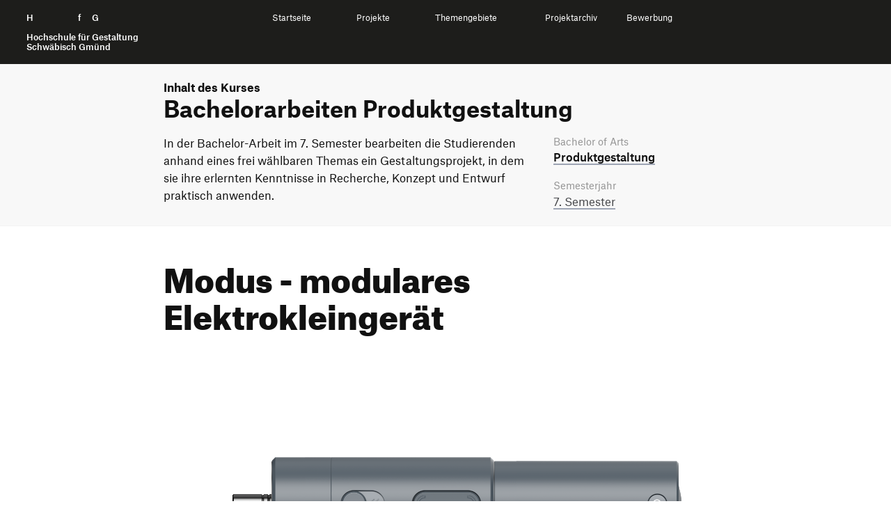

--- FILE ---
content_type: text/html; charset=UTF-8
request_url: https://ausstellung.hfg-gmuend.de/s-2323/projekte/modus
body_size: 8981
content:
<!doctype html>
<html lang="de">

<head>

    <meta charset="utf-8">
    <meta http-equiv="X-UA-Compatible" content="IE=edge">

    <link rel="dns-prefetch" href="//www.google-analytics.com">

    <meta name="viewport" content="width=device-width, initial-scale=1, shrink-to-fit=no">

    <link rel="canonical" href="https://ausstellung.hfg-gmuend.de/semesters/s-2323/projects/modus" />

    <title>Digitale Ausstellung der HfG | Sommersemester 2025 | Modus - modulares Elektrokleinger&auml;t</title>
    <meta name="description" content="">
    <meta name="publisher" content="" />
    <meta name="copyright" content="" />
                        <meta name="robots" content="noindex" />
                <meta name="DC.Title" content="HfG | Digitale Ausstellung | Modus - modulares Elektrokleinger&auml;t" />
    <meta name="DC.Creator" content="" />
    <meta name="DC.Rights" content="" />
    <meta name="DC.Publisher" content="" />
    <meta name="DC.Description" content="Modus stellt eine innovative Vision f&uuml;r ressourcenschonenden Konsum im Haushalt dar. Es vereint mehrere Funktionen in einem wartungs- und reparaturfreundlichen Ger&auml;t und tr&auml;gt somit dazu bei, wertvolle Ressourcen zu schonen. Das Besondere an Modus ist seine vielseitige Einsatzm&ouml;glichkeit. Das Ger&auml;t mit integriertem Antrieb erm&ouml;glicht den Betrieb einer Kaffeem&uuml;hle, eines P&uuml;rierstabes, eines Handr&uuml;hrger&auml;tes und eines Akkuschraubers. Durch diese innovative L&ouml;sung wird vermieden, dass mehrere Ger&auml;te ungenutzt in Haushalten verbleiben. Der Nutzungsgrad der Ger&auml;te steigt durch Modus erheblich. Im Falle eines Defekts ist eine Reparatur wirtschaftlich sinnvoll, was zu einer l&auml;ngeren Lebensdauer und einer Reduzierung von Elektroschrott f&uuml;hrt. Modus bietet den Nutzerinnen und Nutzern einen Mehrwert durch seine Vielseitigkeit und ermutigt sie dazu, das Ger&auml;t so lange wie m&ouml;glich zu nutzen.

Modus schafft eine Br&uuml;cke zwischen handgef&uuml;hrten Haushaltsger&auml;ten, Elektrowerkzeug und Standger&auml;ten. Insbesondere der Akkuschrauber findet Einzug in Haushalte und wird als Haushaltsger&auml;t neu definiert. Die Kombination der Ger&auml;te entsteht durch die sich &uuml;berschneidende Leistungsklassen.

**Anwendungsbeispiele**

(image: 2023_06_24_wippschalter.png caption: Akkuschrauber)
(image: 2023_06_24_puerierstab.png caption: P&uuml;rierstab)
(image: 2023_06_29_render.91.png caption: Kaffeem&uuml;hle)

Der technische Aufbau erm&ouml;glicht einfache Instandhaltung und Reparatur. Wagen sich Nutzer:innen selbstst&auml;ndig an Reparaturma&szlig;nahmen, werden sie &uuml;ber einen QR Code zu weiteren Instruktionen geleitet.

**Explosion**

(image: 2023_06_23_render.16.png caption: Explosion)

Die Verbindung der einzelnen Elemente erfolgt &uuml;ber eine magnetische Bajonett- Verbindung, welcher mit zur einfacheren Nutzerf&uuml;hrung mit Farbcodes gekennzeichnet ist.

**Bajonett- Verbindung**

(image: 2023_06_26_render.70.png caption: Verbindung elektrisches und mechanisches Modul)
(image: 2023_06_26_render.66.png caption: Verbindung Welle Motor)
(image: 2023_06_26_render.68.png caption: Verbindung R&uuml;hrger&auml;t)" />
    <meta name="DC.Language" content="de_DE" />

    <meta property="og:type" content="website">
    <meta property="og:url" content="https://ausstellung.hfg-gmuend.de/s-2323/projekte/modus">
    <meta property="og:title" content="HfG | Digitale Ausstellung | Modus - modulares Elektrokleingerät">
    <meta property="og:description" content="">
            <meta property="og:image" content="https://ausstellung.hfg-gmuend.de/media/pages/semesters/s-2323/projects/modus/959092c20e-1689277571/2023_06_26_render.54.png" 
    <meta property="twitter:card" content="summary_large_image">
    <meta property="twitter:url" content="https://ausstellung.hfg-gmuend.de/s-2323/projekte/modus">
    <meta property="twitter:title" content="HfG | Digitale Ausstellung | Modus - modulares Elektrokleingerät">
    <meta property="twitter:description" content="">
            <meta property="twitter:image" content="https://ausstellung.hfg-gmuend.de/media/pages/semesters/s-2323/projects/modus/959092c20e-1689277571/2023_06_26_render.54.png" 
    <meta itemprop="name" content="HfG Digitale Ausstellung | Modus - modulares Elektrokleinger&auml;t">
    <meta itemprop="description" content="Modus stellt eine innovative Vision f&uuml;r ressourcenschonenden Konsum im Haushalt dar. Es vereint mehrere Funktionen in einem wartungs- und reparaturfreundlichen Ger&auml;t und tr&auml;gt somit dazu bei, wertvolle Ressourcen zu schonen. Das Besondere an Modus ist seine vielseitige Einsatzm&ouml;glichkeit. Das Ger&auml;t mit integriertem Antrieb erm&ouml;glicht den Betrieb einer Kaffeem&uuml;hle, eines P&uuml;rierstabes, eines Handr&uuml;hrger&auml;tes und eines Akkuschraubers. Durch diese innovative L&ouml;sung wird vermieden, dass mehrere Ger&auml;te ungenutzt in Haushalten verbleiben. Der Nutzungsgrad der Ger&auml;te steigt durch Modus erheblich. Im Falle eines Defekts ist eine Reparatur wirtschaftlich sinnvoll, was zu einer l&auml;ngeren Lebensdauer und einer Reduzierung von Elektroschrott f&uuml;hrt. Modus bietet den Nutzerinnen und Nutzern einen Mehrwert durch seine Vielseitigkeit und ermutigt sie dazu, das Ger&auml;t so lange wie m&ouml;glich zu nutzen.

Modus schafft eine Br&uuml;cke zwischen handgef&uuml;hrten Haushaltsger&auml;ten, Elektrowerkzeug und Standger&auml;ten. Insbesondere der Akkuschrauber findet Einzug in Haushalte und wird als Haushaltsger&auml;t neu definiert. Die Kombination der Ger&auml;te entsteht durch die sich &uuml;berschneidende Leistungsklassen.

**Anwendungsbeispiele**

(image: 2023_06_24_wippschalter.png caption: Akkuschrauber)
(image: 2023_06_24_puerierstab.png caption: P&uuml;rierstab)
(image: 2023_06_29_render.91.png caption: Kaffeem&uuml;hle)

Der technische Aufbau erm&ouml;glicht einfache Instandhaltung und Reparatur. Wagen sich Nutzer:innen selbstst&auml;ndig an Reparaturma&szlig;nahmen, werden sie &uuml;ber einen QR Code zu weiteren Instruktionen geleitet.

**Explosion**

(image: 2023_06_23_render.16.png caption: Explosion)

Die Verbindung der einzelnen Elemente erfolgt &uuml;ber eine magnetische Bajonett- Verbindung, welcher mit zur einfacheren Nutzerf&uuml;hrung mit Farbcodes gekennzeichnet ist.

**Bajonett- Verbindung**

(image: 2023_06_26_render.70.png caption: Verbindung elektrisches und mechanisches Modul)
(image: 2023_06_26_render.66.png caption: Verbindung Welle Motor)
(image: 2023_06_26_render.68.png caption: Verbindung R&uuml;hrger&auml;t)">

    <link rel="apple-touch-icon" sizes="180x180" href="https://ausstellung.hfg-gmuend.de/assets/images/apple-touch-icon.png">
    <link rel="icon" type="image/png" sizes="32x32" href="https://ausstellung.hfg-gmuend.de/assets/images/favicon-32x32.png">
    <link rel="icon" type="image/png" sizes="16x16" href="https://ausstellung.hfg-gmuend.de/assets/images/favicon-16x16.png">

    
    
    <!-- 
        Cache version queried from administration backend page. 
        Invalidates cached links to assets and forces reloading them.
     -->
    
    <!-- Custom template css and index.css -->
    <link href="https://ausstellung.hfg-gmuend.de/assets/css/select2.min.css?v=26" rel="stylesheet">    <link href="https://ausstellung.hfg-gmuend.de/assets/scss/main.css?v=26" rel="stylesheet">
    <!-- JS -->
    <script src="https://ausstellung.hfg-gmuend.de/assets/vendor/jquery-3.5.1.min.js?v=26"></script>    <script src="https://ausstellung.hfg-gmuend.de/assets/vendor/flickity.pkgd.js?v=26"></script>    <script src="https://ausstellung.hfg-gmuend.de/assets/vendor/flickity-sync.js?v=26"></script>    <!-- <script src="https://ausstellung.hfg-gmuend.de/assets/vendor/cookieconsent.js?v=26"></script> -->
    <script defer src="https://ausstellung.hfg-gmuend.de/assets/vendor/select2.min.js?v=26"></script>    <script src="https://ausstellung.hfg-gmuend.de/assets/vendor/2ClickIframePrivacy.js?v=26"></script>
    
</head>

<!-- Matomo -->
<script>
    var _paq = window._paq = window._paq || [];
    /* tracker methods like "setCustomDimension" should be called before "trackPageView" */
    _paq.push(['trackPageView']);
    _paq.push(['enableLinkTracking']);
    (function() {
        var u = "//projects.hfg-gmuend.de/matomo/";
        _paq.push(['setTrackerUrl', u + 'matomo.php']);
        _paq.push(['setSiteId', '2']);
        var d = document,
            g = d.createElement('script'),
            s = d.getElementsByTagName('script')[0];
        g.async = true;
        g.src = u + 'matomo.js';
        s.parentNode.insertBefore(g, s);
    })();
</script>
<!-- End Matomo Code -->

<body class="project">
    <div id="header" class="dummy" style="background-color: #1D1D1B; position: absolute; width: 100%">
    <div style="position: relative" class="navigation" id="headernavigation">
        <a class="" href="https://ausstellung.hfg-gmuend.de" aria-label="Startseite" style="opacity:0">
            H<span class="h">ochschule</span> f<span class="h">ür</span> G<span class="h">estaltung</span><br><br>
            <span id="subline">
                Hochschule für Gestaltung<br>
                Schwäbisch Gmünd
            </span>
        </a>

    </div>
</div>

<header id="header">
    <div class="container-fluid navigation" id="headernavigation">
        <a style="color: white;" class="brand" href="https://ausstellung.hfg-gmuend.de" aria-label="Startseite">
            H<span class="h">ochschule</span> f<span class="h">ür</span> G<span class="h">estaltung</span><br><br>
            <span id="subline">
                Hochschule für Gestaltung<br>
                Schwäbisch Gmünd
            </span>
        </a>

        <a href="#swup" class="sr-only">Zum Seiteninhalt springen</a>

        <nav id="main-nav" class="container" data-swup="3">

            <ul class="nav-select" role="navigation" g-component="Navigation">
                <li>
                    <a href="https://ausstellung.hfg-gmuend.de" role="menuitem" title="Startseite" data-swup-preload="">Startseite</a>
                </li>
                <li>
                    <a style="cursor: default;" role="menuitem" title="Projekte" data-swup-preload="">Projekte</a>
                    <i class="i-caret i-caret-white i-medium"></i>
                    <nav>
                        <ul>
                            <li>
                                <a href="https://ausstellung.hfg-gmuend.de/s-2525/projekte/studiengang:ig">Interaktionsgestaltung B.A.</a>
                            </li>
                            <li>
                                <a href="https://ausstellung.hfg-gmuend.de/s-2525/projekte/studiengang:iot">Internet der Dinge B.A.</a>
                            </li>
                            <li>
                                <a href="https://ausstellung.hfg-gmuend.de/s-2525/projekte/studiengang:kg">Kommunikationsgestaltung B.A.</a>
                            </li>
                            <li>
                                <a href="https://ausstellung.hfg-gmuend.de/s-2525/projekte/studiengang:pg">Produktgestaltung B.A.</a>
                            </li>
                            <li>
                                <a href="https://ausstellung.hfg-gmuend.de/s-2525/projekte/studiengang:sg">Strategische Gestaltung M.A.</a>
                            </li>
                        </ul>
                    </nav>
                </li>
                <li>
                    <a style="cursor: default;" role="menuitem" title="Themengebiete" data-swup-preload="">Themengebiete</a>
                    <i class="i-caret i-caret-white i-medium"></i>
                    <nav>
                        <ul>
                                                        <li>
                                <a href="/themengebiete/thema:gqb4z0sq">Bildung und Erziehung</a>
                            </li>
                                                        <li>
                                <a href="/themengebiete/thema:j5r41f0y">Gesellschaft </a>
                            </li>
                                                        <li>
                                <a href="/themengebiete/thema:qxpzk57x">Gesundheit und Soziales</a>
                            </li>
                                                        <li>
                                <a href="/themengebiete/thema:humo8af0">Nachhaltigkeit und Umwelt</a>
                            </li>
                                                        <li>
                                <a href="/themengebiete/thema:k3ranljq">Technologie und Mobilität</a>
                            </li>
                                                        <li>
                                <a href="/themengebiete/thema:271ega0h">Transfer und Kooperation</a>
                            </li>
                                                    </ul>
                    </nav>
                </li>
                <li>
                    <a style="cursor: default;" role="menuitem" title="Projekte" data-swup-preload="">Projektarchiv</a>
                    <i class="i-caret i-caret-white i-medium"></i>
                    <nav>
                        <ul>
                            <li>
                                <a target="_blank" href="https://portfolio.hfg-gmuend.de/projects/studiengang:ig">Interaktionsgestaltung B.A.</a>
                            </li>
                            <li>
                                <a target="_blank" href="https://portfolio.hfg-gmuend.de/projects/studiengang:iot">Internet der Dinge B.A.</a>
                            </li>
                            <li>
                                <a target="_blank" href="https://portfolio.hfg-gmuend.de/projects/studiengang:kg">Kommunikationsgestaltung B.A.</a>
                            </li>
                            <li>
                                <a target="_blank" href="https://portfolio.hfg-gmuend.de/projects/studiengang:pg">Produktgestaltung B.A.</a>
                            </li>
                            <li>
                                <a target="_blank" href="https://sg.hfg-gmuend.de/">Strategische Gestaltung M.A.</a>
                            </li>
                        </ul>
                    </nav>
                </li>
                <li>
                    <a href="https://www.hfg-gmuend.de/bewerben" target="blank" role="menuitem" title="Bewerbung" data-swup-preload="">Bewerbung</a>
                </li>
            </ul>
        </nav>

        <div id="nav-icons" data-swup="2">

            <button id="toggle-menu" class="menu-button" g-component="MenuToggle" aria-label="Menü offnen">
                <span class="navicon"></span>
            </button>
        </div>
    </div>
</header>
<link href="https://ausstellung.hfg-gmuend.de/assets/css/magic360.css" rel="stylesheet"><script src="https://ausstellung.hfg-gmuend.de/assets/vendor/magic360.js"></script>
<link href="https://ausstellung.hfg-gmuend.de/assets/vendor/dflip/css/dflip.css" rel="stylesheet" type="text/css">
<link href="https://ausstellung.hfg-gmuend.de/assets/vendor/dflip/css/themify-icons.css" rel="stylesheet" type="text/css">

<div id="swup">

    <article class="container page-body" itemprop="mainContentOfPage" itemscope="" itemtype="https://schema.org/WebPageElement">

        <header class="article-header has-image">

            <div id="kursbeschreibung" class="studiengang_" style="">
                <div class="container">
                                            <p class="nav_breadcrumb studiengang_color"><strong>Inhalt des Kurses</strong></p>
                        <h2 itemprop="headline" class="studiengang_color">
                            Bachelorarbeiten Produktgestaltung                        </h2>
                        <div class="row spacer sidebar accordion-content">
                            <div class="col-md-8">
                                <div class="">
                                                                            <p>In der Bachelor-Arbeit im 7. Semester bearbeiten die Studierenden anhand eines frei wählbaren Themas ein Gestaltungsprojekt, in dem sie ihre erlernten Kenntnisse in Recherche, Konzept und Entwurf praktisch anwenden.</p>                                                                                                            </div>
                            </div>

                            <div class="col-md-4 pt-md-0">
    <div>



                <em>Bachelor of Arts</em>
        
        <h4 style="padding-bottom: 20px;"><a href="https://ausstellung.hfg-gmuend.de/s-2323/projekte/studiengang:pg">Produkt&shy;gestaltung</a></h4>

                
                
        <em>Semesterjahr</em>
        <p>
                            <a href="https://ausstellung.hfg-gmuend.de/s-2323/projekte/semester:pg7">7.                 Semester</a>                        </p>

                <span class="hide"><em>Betreuung</em>
        <p>Prof. Gerhard Reichert, Prof. Franz Biggel</p></span>
                    </div>
</div>
                        </div>
                                    </div>

                                    <button class="plus-minus-button hideDesktop" aria-expanded="false" aria-controls="123" aria-label="Sektion öffnen oder schließen">
                        <i class="icon plus-minus-toggle"></i>
                    </button>
                            </div>

            <section class="projektkopf">
                <h1 itemprop="headline">
                    Modus - modulares Elektrokleingerät                </h1>

                <div class="banner169">
    
        <picture>
        <img
            src="https://ausstellung.hfg-gmuend.de/media/pages/semesters/s-2323/projects/modus/959092c20e-1689277571/2023_06_26_render.54.png" alt="" srcset="https://ausstellung.hfg-gmuend.de/media/pages/semesters/s-2323/projects/modus/959092c20e-1689277571/2023-06-26-render-54-640x360.png 640w, https://ausstellung.hfg-gmuend.de/media/pages/semesters/s-2323/projects/modus/959092c20e-1689277571/2023-06-26-render-54-800x450.png 800w, https://ausstellung.hfg-gmuend.de/media/pages/semesters/s-2323/projects/modus/959092c20e-1689277571/2023-06-26-render-54-1200x675.png 1200w, https://ausstellung.hfg-gmuend.de/media/pages/semesters/s-2323/projects/modus/959092c20e-1689277571/2023-06-26-render-54-1600x900.png 1600w, https://ausstellung.hfg-gmuend.de/media/pages/semesters/s-2323/projects/modus/959092c20e-1689277571/2023-06-26-render-54-1920x1080.png 1920w">
    </picture>
    
</div>            </section>

        </header>

        <section id="beschreibung">

            <div class="row module spacer sidebar">
                <div class="col-md-8">
                    <p>Modus stellt eine innovative Vision für ressourcenschonenden Konsum im Haushalt dar. Es vereint mehrere Funktionen in einem wartungs- und reparaturfreundlichen Gerät und trägt somit dazu bei, wertvolle Ressourcen zu schonen. Das Besondere an Modus ist seine vielseitige Einsatzmöglichkeit. Das Gerät mit integriertem Antrieb ermöglicht den Betrieb einer Kaffeemühle, eines Pürierstabes, eines Handrührgerätes und eines Akkuschraubers. Durch diese innovative Lösung wird vermieden, dass mehrere Geräte ungenutzt in Haushalten verbleiben. Der Nutzungsgrad der Geräte steigt durch Modus erheblich. Im Falle eines Defekts ist eine Reparatur wirtschaftlich sinnvoll, was zu einer längeren Lebensdauer und einer Reduzierung von Elektroschrott führt. Modus bietet den Nutzerinnen und Nutzern einen Mehrwert durch seine Vielseitigkeit und ermutigt sie dazu, das Gerät so lange wie möglich zu nutzen.</p>
<p>Modus schafft eine Brücke zwischen handgeführten Haushaltsgeräten, Elektrowerkzeug und Standgeräten. Insbesondere der Akkuschrauber findet Einzug in Haushalte und wird als Haushaltsgerät neu definiert. Die Kombination der Geräte entsteht durch die sich überschneidende Leistungsklassen.</p>
<p><strong>Anwendungsbeispiele</strong></p>
<figure><img alt="" src="https://ausstellung.hfg-gmuend.de/media/pages/semesters/s-2323/projects/modus/7a92b890e5-1689277628/2023_06_24_wippschalter.png"><figcaption>Akkuschrauber</figcaption></figure>
<figure><img alt="" src="https://ausstellung.hfg-gmuend.de/media/pages/semesters/s-2323/projects/modus/978900fba3-1689277572/2023_06_24_puerierstab.png"><figcaption>Pürierstab</figcaption></figure>
<figure><img alt="" src="https://ausstellung.hfg-gmuend.de/media/pages/semesters/s-2323/projects/modus/ffb85525ff-1689277574/2023_06_29_render.91.png"><figcaption>Kaffeemühle</figcaption></figure>
<p>Der technische Aufbau ermöglicht einfache Instandhaltung und Reparatur. Wagen sich Nutzer:innen selbstständig an Reparaturmaßnahmen, werden sie über einen QR Code zu weiteren Instruktionen geleitet.</p>
<p><strong>Explosion</strong></p>
<figure><img alt="" src="https://ausstellung.hfg-gmuend.de/media/pages/semesters/s-2323/projects/modus/2d46bd480e-1689279960/2023_06_23_render.16.png"><figcaption>Explosion</figcaption></figure>
<p>Die Verbindung der einzelnen Elemente erfolgt über eine magnetische Bajonett- Verbindung, welcher mit zur einfacheren Nutzerführung mit Farbcodes gekennzeichnet ist.</p>
<p><strong>Bajonett- Verbindung</strong></p>
<figure><img alt="" src="https://ausstellung.hfg-gmuend.de/media/pages/semesters/s-2323/projects/modus/236582fcc3-1689277574/2023_06_26_render.70.png"><figcaption>Verbindung elektrisches und mechanisches Modul</figcaption></figure>
<figure><img alt="" src="https://ausstellung.hfg-gmuend.de/media/pages/semesters/s-2323/projects/modus/2471874a61-1689277571/2023_06_26_render.66.png"><figcaption>Verbindung Welle Motor</figcaption></figure>
<figure><img alt="" src="https://ausstellung.hfg-gmuend.de/media/pages/semesters/s-2323/projects/modus/898242220f-1689277572/2023_06_26_render.68.png"><figcaption>Verbindung Rührgerät</figcaption></figure>                </div>

                <div class="col-md-4 pt-4 pt-md-0">
    <div>
                <p><a class="bb-no heart " href="https://ausstellung.hfg-gmuend.de/semesters/s-2323/projects/modus/like/toggle">

                <svg class="notliked" xmlns="http://www.w3.org/2000/svg" width="24" height="24" viewBox="0 0 24 24">
                    <path
                        d="M6.28 3c3.236.001 4.973 3.491 5.72 5.031.75-1.547 2.469-5.021 5.726-5.021 2.058 0 4.274 1.309 4.274 4.182 0 3.442-4.744 7.851-10 13-5.258-5.151-10-9.559-10-13 0-2.676 1.965-4.193 4.28-4.192zm.001-2c-3.183 0-6.281 2.187-6.281 6.192 0 4.661 5.57 9.427 12 15.808 6.43-6.381 12-11.147 12-15.808 0-4.011-3.097-6.182-6.274-6.182-2.204 0-4.446 1.042-5.726 3.238-1.285-2.206-3.522-3.248-5.719-3.248z" />
                </svg>

                <svg class="liked" xmlns="http://www.w3.org/2000/svg" width="24" height="24" viewBox="0 0 24 24">
                    <path
                        d="M12 4.248c-3.148-5.402-12-3.825-12 2.944 0 4.661 5.571 9.427 12 15.808 6.43-6.381 12-11.147 12-15.808 0-6.792-8.875-8.306-12-2.944z" />
                </svg>

                <span style="display: none"></span>
            </a>
            <a class="pl-2 bb-no" href="#comments">
                <svg style="margin-top: 3px;" viewBox="-21 -47 682.66669 682" width="27" height="27"
                    xmlns="http://www.w3.org/2000/svg">
                    <path
                        d="m552.011719-1.332031h-464.023438c-48.515625 0-87.988281 39.464843-87.988281 87.988281v283.972656c0 48.414063 39.300781 87.816406 87.675781 87.988282v128.863281l185.191407-128.863281h279.144531c48.515625 0 87.988281-39.472657 87.988281-87.988282v-283.972656c0-48.523438-39.472656-87.988281-87.988281-87.988281zm50.488281 371.960937c0 27.835938-22.648438 50.488282-50.488281 50.488282h-290.910157l-135.925781 94.585937v-94.585937h-37.1875c-27.839843 0-50.488281-22.652344-50.488281-50.488282v-283.972656c0-27.84375 22.648438-50.488281 50.488281-50.488281h464.023438c27.839843 0 50.488281 22.644531 50.488281 50.488281zm0 0" />
                    <path d="m171.292969 131.171875h297.414062v37.5h-297.414062zm0 0" />
                    <path d="m171.292969 211.171875h297.414062v37.5h-297.414062zm0 0" />
                    <path d="m171.292969 291.171875h297.414062v37.5h-297.414062zm0 0" />
                </svg>
                <span>
                    0                </span>
            </a>

        </p>

        <div style="margin-bottom: 20px; border-bottom: 2px solid #111"></div>

        
            
            <em>Studierende</em>
            <p>
                <a href="https://www.linkedin.com/in/frieder-lukaszewitz-?lipi=urn%3Ali%3Apage%3Ad_flagship3_profile_view_base_contact_details%3BmiaebZgOSWaxEdmX19FQkw%3D%3D" target="_blank">Frieder Lukaszewitz</a>            </p>

        
                    
                            <em>Betreuung</em>
                <p>
                    Prof. Gerhard Reichert, Prof. Franz Biggel                </p>
                    
                    <em>Tags</em>
            <p class="tags">
                                    <a href="https://ausstellung.hfg-gmuend.de/s-2323/projekte/tag:5b49klxv"
                        rel="tag">Elektronik</a>
                                    <a href="https://ausstellung.hfg-gmuend.de/s-2323/projekte/tag:vruteogw"
                        rel="tag">Nachhaltigkeit</a>
                            </p>
        
                            </div>
</div>

<script>
    var userSelection = document.getElementsByClassName('heart');

    userSelection[0].addEventListener('click', function (e) {
        fetch(this.getAttribute('href'), {
            method: 'POST'
        })
            .then((response) => {
                return response.json();
            })
            .then((data) => {

                this.querySelector("span").innerText = data.likeCount;
                if (data.hasLiked) {
                    this.classList.add('has_liked');
                }
                else {
                    this.classList.remove('has_liked');
                }
            });
        e.preventDefault();
    });
</script>
            </div>


        </section>

                    <div class="portfolio module spacer">
    <div class="carousel">
                    <div class="carousel-cell">
    <div class="carousel-cell__feature">

        <picture>
            <img src="https://ausstellung.hfg-gmuend.de/media/pages/semesters/s-2323/projects/modus/3ba4e0c8cc-1689279880/img-4226-600x.jpg" class="lazy inner" srcset="https://ausstellung.hfg-gmuend.de/media/pages/semesters/s-2323/projects/modus/3ba4e0c8cc-1689279880/img-4226-500x375.jpg 500w, https://ausstellung.hfg-gmuend.de/media/pages/semesters/s-2323/projects/modus/3ba4e0c8cc-1689279880/img-4226-800x600.jpg 800w, https://ausstellung.hfg-gmuend.de/media/pages/semesters/s-2323/projects/modus/3ba4e0c8cc-1689279880/img-4226-1600x1200.jpg 1600w">
        </picture>

    </div>

    <div class="label">
        <p>
            <em></em>
        </p>
    </div>

</div>                    <div class="carousel-cell">
    <div class="carousel-cell__feature">

        <picture>
            <img src="https://ausstellung.hfg-gmuend.de/media/pages/semesters/s-2323/projects/modus/41e7bb7ca4-1689279879/img-4397-600x.jpg" class="lazy inner" srcset="https://ausstellung.hfg-gmuend.de/media/pages/semesters/s-2323/projects/modus/41e7bb7ca4-1689279879/img-4397-500x375.jpg 500w, https://ausstellung.hfg-gmuend.de/media/pages/semesters/s-2323/projects/modus/41e7bb7ca4-1689279879/img-4397-800x600.jpg 800w, https://ausstellung.hfg-gmuend.de/media/pages/semesters/s-2323/projects/modus/41e7bb7ca4-1689279879/img-4397-1600x1200.jpg 1600w">
        </picture>

    </div>

    <div class="label">
        <p>
            <em></em>
        </p>
    </div>

</div>                    <div class="carousel-cell">
    <div class="carousel-cell__feature">

        <picture>
            <img src="https://ausstellung.hfg-gmuend.de/media/pages/semesters/s-2323/projects/modus/f72344b815-1689279879/img-4626-600x.jpg" class="lazy inner" srcset="https://ausstellung.hfg-gmuend.de/media/pages/semesters/s-2323/projects/modus/f72344b815-1689279879/img-4626-500x375.jpg 500w, https://ausstellung.hfg-gmuend.de/media/pages/semesters/s-2323/projects/modus/f72344b815-1689279879/img-4626-800x600.jpg 800w, https://ausstellung.hfg-gmuend.de/media/pages/semesters/s-2323/projects/modus/f72344b815-1689279879/img-4626-1600x1200.jpg 1600w">
        </picture>

    </div>

    <div class="label">
        <p>
            <em></em>
        </p>
    </div>

</div>                    <div class="carousel-cell">
    <div class="carousel-cell__feature">

        <picture>
            <img src="https://ausstellung.hfg-gmuend.de/media/pages/semesters/s-2323/projects/modus/515a6bde8d-1689279879/img-9525-600x.jpg" class="lazy inner" srcset="https://ausstellung.hfg-gmuend.de/media/pages/semesters/s-2323/projects/modus/515a6bde8d-1689279879/img-9525-500x375.jpg 500w, https://ausstellung.hfg-gmuend.de/media/pages/semesters/s-2323/projects/modus/515a6bde8d-1689279879/img-9525-800x600.jpg 800w, https://ausstellung.hfg-gmuend.de/media/pages/semesters/s-2323/projects/modus/515a6bde8d-1689279879/img-9525-1600x1200.jpg 1600w">
        </picture>

    </div>

    <div class="label">
        <p>
            <em></em>
        </p>
    </div>

</div>                    <div class="carousel-cell">
    <div class="carousel-cell__feature">

        <picture>
            <img src="https://ausstellung.hfg-gmuend.de/media/pages/semesters/s-2323/projects/modus/3d826e6058-1689279879/img-9546-enhanced-nr-600x.jpg" class="lazy inner" srcset="https://ausstellung.hfg-gmuend.de/media/pages/semesters/s-2323/projects/modus/3d826e6058-1689279879/img-9546-enhanced-nr-500x375.jpg 500w, https://ausstellung.hfg-gmuend.de/media/pages/semesters/s-2323/projects/modus/3d826e6058-1689279879/img-9546-enhanced-nr-800x600.jpg 800w, https://ausstellung.hfg-gmuend.de/media/pages/semesters/s-2323/projects/modus/3d826e6058-1689279879/img-9546-enhanced-nr-1600x1200.jpg 1600w">
        </picture>

    </div>

    <div class="label">
        <p>
            <em></em>
        </p>
    </div>

</div>                    <div class="carousel-cell">
    <div class="carousel-cell__feature">

        <picture>
            <img src="https://ausstellung.hfg-gmuend.de/media/pages/semesters/s-2323/projects/modus/638492044a-1689279880/img-9676-600x.jpg" class="lazy inner" srcset="https://ausstellung.hfg-gmuend.de/media/pages/semesters/s-2323/projects/modus/638492044a-1689279880/img-9676-500x375.jpg 500w, https://ausstellung.hfg-gmuend.de/media/pages/semesters/s-2323/projects/modus/638492044a-1689279880/img-9676-800x600.jpg 800w, https://ausstellung.hfg-gmuend.de/media/pages/semesters/s-2323/projects/modus/638492044a-1689279880/img-9676-1600x1200.jpg 1600w">
        </picture>

    </div>

    <div class="label">
        <p>
            <em></em>
        </p>
    </div>

</div>                    <div class="carousel-cell">
    <div class="carousel-cell__feature">

        <picture>
            <img src="https://ausstellung.hfg-gmuend.de/media/pages/semesters/s-2323/projects/modus/0d003b3615-1689279959/2023-06-23-render-15-600x.png" class="lazy inner" srcset="https://ausstellung.hfg-gmuend.de/media/pages/semesters/s-2323/projects/modus/0d003b3615-1689279959/2023-06-23-render-15-500x375.png 500w, https://ausstellung.hfg-gmuend.de/media/pages/semesters/s-2323/projects/modus/0d003b3615-1689279959/2023-06-23-render-15-800x600.png 800w, https://ausstellung.hfg-gmuend.de/media/pages/semesters/s-2323/projects/modus/0d003b3615-1689279959/2023-06-23-render-15-1600x1200.png 1600w">
        </picture>

    </div>

    <div class="label">
        <p>
            <em></em>
        </p>
    </div>

</div>            </div>
    <div class="controls">
        <div class="control left"></div>
        <div class="control right"></div>
    </div>
</div>                
        
                    <section id="kursprojekte">
                <div class="extend-both"></div>
                <div class="row module">
                    <div class="col-12">
                        <h2 class="mb-2 mt-3">
                                                            Weitere Projekte aus dem Bachelor
                                                    </h2>
                    </div>
                </div>
                <div class="row module">
                                            <div class="col-6 col-md-4">
    <div class="card ">
        <a href="https://ausstellung.hfg-gmuend.de/s-2323/projekte/schmuck-fuehlen" tabindex="-1">

            <picture>
                <img
                    src="https://ausstellung.hfg-gmuend.de/media/pages/semesters/s-2323/projects/schmuck-fuehlen/bb40c277d5-1688219594/l9a1473.jpg" alt="" class="lazy" srcset="https://ausstellung.hfg-gmuend.de/media/pages/semesters/s-2323/projects/schmuck-fuehlen/bb40c277d5-1688219594/l9a1473-240x180.jpg 240w, https://ausstellung.hfg-gmuend.de/media/pages/semesters/s-2323/projects/schmuck-fuehlen/bb40c277d5-1688219594/l9a1473-360x270.jpg 360w">
            </picture>
        </a>
        <a href="https://ausstellung.hfg-gmuend.de/s-2323/projekte/schmuck-fuehlen">
            <div class="description">
                <h4>Schmuck fühlen</h4>
                <em>Julian Graeve</em>
            </div>
        </a>
    </div>
</div>                                            <div class="col-6 col-md-4">
    <div class="card ">
        <a href="https://ausstellung.hfg-gmuend.de/s-2323/projekte/float-eine-erweiterung-von-mobilitaetsketten-auf-lokalen-wasserwegen" tabindex="-1">

            <picture>
                <img
                    src="https://ausstellung.hfg-gmuend.de/media/pages/semesters/s-2323/projects/float-eine-erweiterung-von-mobilitaetsketten-auf-lokalen-wasserwegen/ad6499702a-1689255927/key-visual.png" alt="" class="lazy" srcset="https://ausstellung.hfg-gmuend.de/media/pages/semesters/s-2323/projects/float-eine-erweiterung-von-mobilitaetsketten-auf-lokalen-wasserwegen/ad6499702a-1689255927/key-visual-240x180.png 240w, https://ausstellung.hfg-gmuend.de/media/pages/semesters/s-2323/projects/float-eine-erweiterung-von-mobilitaetsketten-auf-lokalen-wasserwegen/ad6499702a-1689255927/key-visual-360x270.png 360w">
            </picture>
        </a>
        <a href="https://ausstellung.hfg-gmuend.de/s-2323/projekte/float-eine-erweiterung-von-mobilitaetsketten-auf-lokalen-wasserwegen">
            <div class="description">
                <h4>float mobility</h4>
                <em>Dominic Hahn, Franziska Dehm</em>
            </div>
        </a>
    </div>
</div>                                            <div class="col-6 col-md-4">
    <div class="card ">
        <a href="https://ausstellung.hfg-gmuend.de/s-2323/projekte/ocula-bridging-realities-das-beste-aus-beiden-welten" tabindex="-1">

            <picture>
                <img
                    src="https://ausstellung.hfg-gmuend.de/media/pages/semesters/s-2323/projects/ocula-bridging-realities-das-beste-aus-beiden-welten/8de54512de-1689186168/keyvisual.png" alt="" class="lazy" srcset="https://ausstellung.hfg-gmuend.de/media/pages/semesters/s-2323/projects/ocula-bridging-realities-das-beste-aus-beiden-welten/8de54512de-1689186168/keyvisual-240x180.png 240w, https://ausstellung.hfg-gmuend.de/media/pages/semesters/s-2323/projects/ocula-bridging-realities-das-beste-aus-beiden-welten/8de54512de-1689186168/keyvisual-360x270.png 360w">
            </picture>
        </a>
        <a href="https://ausstellung.hfg-gmuend.de/s-2323/projekte/ocula-bridging-realities-das-beste-aus-beiden-welten">
            <div class="description">
                <h4>Ocula - bridging realities</h4>
                <em>Lili Stauss, Patrick Scheuble</em>
            </div>
        </a>
    </div>
</div>                                            <div class="col-6 col-md-4">
    <div class="card ">
        <a href="https://ausstellung.hfg-gmuend.de/s-2323/projekte/step" tabindex="-1">

            <picture>
                <img
                    src="https://ausstellung.hfg-gmuend.de/media/pages/semesters/s-2323/projects/step/ea69bb6028-1688082185/01_ss23_pg7_schneidera_step.jpg" alt="" class="lazy" srcset="https://ausstellung.hfg-gmuend.de/media/pages/semesters/s-2323/projects/step/ea69bb6028-1688082185/01-ss23-pg7-schneidera-step-240x180.jpg 240w, https://ausstellung.hfg-gmuend.de/media/pages/semesters/s-2323/projects/step/ea69bb6028-1688082185/01-ss23-pg7-schneidera-step-360x270.jpg 360w">
            </picture>
        </a>
        <a href="https://ausstellung.hfg-gmuend.de/s-2323/projekte/step">
            <div class="description">
                <h4>Step - Gerät zur Frühmobilisation auf der Intensivstation</h4>
                <em>Anna Schneider-gp</em>
            </div>
        </a>
    </div>
</div>                                            <div class="col-6 col-md-4">
    <div class="card ">
        <a href="https://ausstellung.hfg-gmuend.de/s-2323/projekte/resonance" tabindex="-1">

            <picture>
                <img
                    src="https://ausstellung.hfg-gmuend.de/media/pages/semesters/s-2323/projects/resonance/8b2f88516d-1689253021/01_ws23_pg7_muschalski_resonance.jpg" alt="" class="lazy" srcset="https://ausstellung.hfg-gmuend.de/media/pages/semesters/s-2323/projects/resonance/8b2f88516d-1689253021/01-ws23-pg7-muschalski-resonance-240x180.jpg 240w, https://ausstellung.hfg-gmuend.de/media/pages/semesters/s-2323/projects/resonance/8b2f88516d-1689253021/01-ws23-pg7-muschalski-resonance-360x270.jpg 360w">
            </picture>
        </a>
        <a href="https://ausstellung.hfg-gmuend.de/s-2323/projekte/resonance">
            <div class="description">
                <h4>Resonance</h4>
                <em>Manuela Muschalski</em>
            </div>
        </a>
    </div>
</div>                                            <div class="col-6 col-md-4">
    <div class="card ">
        <a href="https://ausstellung.hfg-gmuend.de/s-2323/projekte/nomad-fusion" tabindex="-1">

            <picture>
                <img
                    src="https://ausstellung.hfg-gmuend.de/media/pages/semesters/s-2323/projects/nomad-fusion/8cd08f039a-1688118566/nomad_fusion.jpg" alt="" class="lazy" srcset="https://ausstellung.hfg-gmuend.de/media/pages/semesters/s-2323/projects/nomad-fusion/8cd08f039a-1688118566/nomad-fusion-240x180.jpg 240w, https://ausstellung.hfg-gmuend.de/media/pages/semesters/s-2323/projects/nomad-fusion/8cd08f039a-1688118566/nomad-fusion-360x270.jpg 360w">
            </picture>
        </a>
        <a href="https://ausstellung.hfg-gmuend.de/s-2323/projekte/nomad-fusion">
            <div class="description">
                <h4>NOMAD FUSION</h4>
                <em>Florian Wienand</em>
            </div>
        </a>
    </div>
</div>                                            <div class="col-6 col-md-4">
    <div class="card ">
        <a href="https://ausstellung.hfg-gmuend.de/s-2323/projekte/the-effect-method" tabindex="-1">

            <picture>
                <img
                    src="https://ausstellung.hfg-gmuend.de/media/pages/semesters/s-2323/projects/the-effect-method/a1cf9f0db3-1687989682/thumb.jpg" alt="" class="lazy" srcset="https://ausstellung.hfg-gmuend.de/media/pages/semesters/s-2323/projects/the-effect-method/a1cf9f0db3-1687989682/thumb-240x180.jpg 240w, https://ausstellung.hfg-gmuend.de/media/pages/semesters/s-2323/projects/the-effect-method/a1cf9f0db3-1687989682/thumb-360x270.jpg 360w">
            </picture>
        </a>
        <a href="https://ausstellung.hfg-gmuend.de/s-2323/projekte/the-effect-method">
            <div class="description">
                <h4>The effect method</h4>
                <em>Moritz Hartstang</em>
            </div>
        </a>
    </div>
</div>                                            <div class="col-6 col-md-4">
    <div class="card ">
        <a href="https://ausstellung.hfg-gmuend.de/s-2323/projekte/leergut-wir-recyceln-den-einzelhandel" tabindex="-1">

            <picture>
                <img
                    src="https://ausstellung.hfg-gmuend.de/media/pages/semesters/s-2323/projects/leergut-wir-recyceln-den-einzelhandel/05eed5ed1f-1689102872/01_ss23_pg7_brandner_felgenhauer_leergut.png" alt="" class="lazy" srcset="https://ausstellung.hfg-gmuend.de/media/pages/semesters/s-2323/projects/leergut-wir-recyceln-den-einzelhandel/05eed5ed1f-1689102872/01-ss23-pg7-brandner-felgenhauer-leergut-240x180.png 240w, https://ausstellung.hfg-gmuend.de/media/pages/semesters/s-2323/projects/leergut-wir-recyceln-den-einzelhandel/05eed5ed1f-1689102872/01-ss23-pg7-brandner-felgenhauer-leergut-360x270.png 360w">
            </picture>
        </a>
        <a href="https://ausstellung.hfg-gmuend.de/s-2323/projekte/leergut-wir-recyceln-den-einzelhandel">
            <div class="description">
                <h4>Leergut-Wir recyceln den Einzelhandel</h4>
                <em>Valentin Felgenhauer, Dominik Brandner</em>
            </div>
        </a>
    </div>
</div>                                            <div class="col-6 col-md-4">
    <div class="card ">
        <a href="https://ausstellung.hfg-gmuend.de/s-2323/projekte/anticipate" tabindex="-1">

            <picture>
                <img
                    src="https://ausstellung.hfg-gmuend.de/media/pages/semesters/s-2323/projects/anticipate/8c8e3eb634-1689190469/key-visual.jpg" alt="" class="lazy" srcset="https://ausstellung.hfg-gmuend.de/media/pages/semesters/s-2323/projects/anticipate/8c8e3eb634-1689190469/key-visual-240x180.jpg 240w, https://ausstellung.hfg-gmuend.de/media/pages/semesters/s-2323/projects/anticipate/8c8e3eb634-1689190469/key-visual-360x270.jpg 360w">
            </picture>
        </a>
        <a href="https://ausstellung.hfg-gmuend.de/s-2323/projekte/anticipate">
            <div class="description">
                <h4>anticipate</h4>
                <em>Niklas Muhs</em>
            </div>
        </a>
    </div>
</div>                                            <div class="col-6 col-md-4">
    <div class="card ">
        <a href="https://ausstellung.hfg-gmuend.de/s-2323/projekte/meijn-nicer-bachelor-mega-geil" tabindex="-1">

            <picture>
                <img
                    src="https://ausstellung.hfg-gmuend.de/media/pages/semesters/s-2323/projects/meijn-nicer-bachelor-mega-geil/62b341e5bc-1689189415/20230708_abschlusspraesentation19.jpg" alt="" class="lazy" srcset="https://ausstellung.hfg-gmuend.de/media/pages/semesters/s-2323/projects/meijn-nicer-bachelor-mega-geil/62b341e5bc-1689189415/20230708-abschlusspraesentation19-240x180.jpg 240w, https://ausstellung.hfg-gmuend.de/media/pages/semesters/s-2323/projects/meijn-nicer-bachelor-mega-geil/62b341e5bc-1689189415/20230708-abschlusspraesentation19-360x270.jpg 360w">
            </picture>
        </a>
        <a href="https://ausstellung.hfg-gmuend.de/s-2323/projekte/meijn-nicer-bachelor-mega-geil">
            <div class="description">
                <h4>Licht und Sicht für Einsatzkräfte</h4>
                <em>Philipp Niechoj</em>
            </div>
        </a>
    </div>
</div>                                            <div class="col-6 col-md-4">
    <div class="card ">
        <a href="https://ausstellung.hfg-gmuend.de/s-2323/projekte/bleib-am-boden" tabindex="-1">

            <picture>
                <img
                    src="https://ausstellung.hfg-gmuend.de/media/pages/semesters/s-2323/projects/bleib-am-boden/69820d2873-1689160333/img_0220.jpg" alt="" class="lazy" srcset="https://ausstellung.hfg-gmuend.de/media/pages/semesters/s-2323/projects/bleib-am-boden/69820d2873-1689160333/img-0220-240x180.jpg 240w, https://ausstellung.hfg-gmuend.de/media/pages/semesters/s-2323/projects/bleib-am-boden/69820d2873-1689160333/img-0220-360x270.jpg 360w">
            </picture>
        </a>
        <a href="https://ausstellung.hfg-gmuend.de/s-2323/projekte/bleib-am-boden">
            <div class="description">
                <h4>Bleib am Boden</h4>
                <em>Anne Stahl</em>
            </div>
        </a>
    </div>
</div>                                            <div class="col-6 col-md-4">
    <div class="card ">
        <a href="https://ausstellung.hfg-gmuend.de/s-2323/projekte/ola-moebel-im-wartebereich" tabindex="-1">

            <picture>
                <img
                    src="https://ausstellung.hfg-gmuend.de/media/pages/semesters/s-2323/projects/ola-moebel-im-wartebereich/3cb542db00-1689252628/wartezimmer.jpg" alt="" class="lazy" srcset="https://ausstellung.hfg-gmuend.de/media/pages/semesters/s-2323/projects/ola-moebel-im-wartebereich/3cb542db00-1689252628/wartezimmer-240x180.jpg 240w, https://ausstellung.hfg-gmuend.de/media/pages/semesters/s-2323/projects/ola-moebel-im-wartebereich/3cb542db00-1689252628/wartezimmer-360x270.jpg 360w">
            </picture>
        </a>
        <a href="https://ausstellung.hfg-gmuend.de/s-2323/projekte/ola-moebel-im-wartebereich">
            <div class="description">
                <h4>Ola. Möbel im Wartebereich</h4>
                <em>Julia Kleinwaechter</em>
            </div>
        </a>
    </div>
</div>                                            <div class="col-6 col-md-4">
    <div class="card ">
        <a href="https://ausstellung.hfg-gmuend.de/s-2323/projekte/ort-der-begegnung-im-oeffentlichen-raum-gemeinschaft-staerken" tabindex="-1">

            <picture>
                <img
                    src="https://ausstellung.hfg-gmuend.de/media/pages/semesters/s-2323/projects/ort-der-begegnung-im-oeffentlichen-raum-gemeinschaft-staerken/3a837352a8-1689198995/mittexttunbenannt-1_zeichenflaeche-1_zeichenflaeche-1_zeichenflaeche-1.jpg" alt="" class="lazy" srcset="https://ausstellung.hfg-gmuend.de/media/pages/semesters/s-2323/projects/ort-der-begegnung-im-oeffentlichen-raum-gemeinschaft-staerken/3a837352a8-1689198995/mittexttunbenannt-1-zeichenflaeche-1-zeichenflaeche-1-zeichenflaeche-1-240x180.jpg 240w, https://ausstellung.hfg-gmuend.de/media/pages/semesters/s-2323/projects/ort-der-begegnung-im-oeffentlichen-raum-gemeinschaft-staerken/3a837352a8-1689198995/mittexttunbenannt-1-zeichenflaeche-1-zeichenflaeche-1-zeichenflaeche-1-360x270.jpg 360w">
            </picture>
        </a>
        <a href="https://ausstellung.hfg-gmuend.de/s-2323/projekte/ort-der-begegnung-im-oeffentlichen-raum-gemeinschaft-staerken">
            <div class="description">
                <h4>Ort der Begegnung im öffentlichen Raum - Gemeinschaft stärken</h4>
                <em>Dieter Mario Heilmann Velázquez</em>
            </div>
        </a>
    </div>
</div>                                            <div class="col-6 col-md-4">
    <div class="card ">
        <a href="https://ausstellung.hfg-gmuend.de/s-2323/projekte/sinneswelten" tabindex="-1">

            <picture>
                <img
                    src="https://ausstellung.hfg-gmuend.de/media/pages/semesters/s-2323/projects/sinneswelten/ea8a6b9375-1689200337/l9a2665-4.jpg" alt="" class="lazy" srcset="https://ausstellung.hfg-gmuend.de/media/pages/semesters/s-2323/projects/sinneswelten/ea8a6b9375-1689200337/l9a2665-4-240x180.jpg 240w, https://ausstellung.hfg-gmuend.de/media/pages/semesters/s-2323/projects/sinneswelten/ea8a6b9375-1689200337/l9a2665-4-360x270.jpg 360w">
            </picture>
        </a>
        <a href="https://ausstellung.hfg-gmuend.de/s-2323/projekte/sinneswelten">
            <div class="description">
                <h4>Sinneswelten</h4>
                <em>Jan Martinov</em>
            </div>
        </a>
    </div>
</div>                                            <div class="col-6 col-md-4">
    <div class="card ">
        <a href="https://ausstellung.hfg-gmuend.de/s-2323/projekte/autonomer-forsthelfer" tabindex="-1">

            <picture>
                <img
                    src="https://ausstellung.hfg-gmuend.de/media/pages/semesters/s-2323/projects/autonomer-forsthelfer/1470a9ffd5-1689253928/230707_endpr-nsi-41024_44.png" alt="" class="lazy" srcset="https://ausstellung.hfg-gmuend.de/media/pages/semesters/s-2323/projects/autonomer-forsthelfer/1470a9ffd5-1689253928/230707-endpr-nsi-41024-44-240x180.png 240w, https://ausstellung.hfg-gmuend.de/media/pages/semesters/s-2323/projects/autonomer-forsthelfer/1470a9ffd5-1689253928/230707-endpr-nsi-41024-44-360x270.png 360w">
            </picture>
        </a>
        <a href="https://ausstellung.hfg-gmuend.de/s-2323/projekte/autonomer-forsthelfer">
            <div class="description">
                <h4>autonomer forsthelfer</h4>
                <em>Thorben Westendorf</em>
            </div>
        </a>
    </div>
</div>                                            <div class="col-6 col-md-4">
    <div class="card ">
        <a href="https://ausstellung.hfg-gmuend.de/s-2323/projekte/phuture" tabindex="-1">

            <picture>
                <img
                    src="https://ausstellung.hfg-gmuend.de/media/pages/semesters/s-2323/projects/phuture/614b63c4df-1689602886/focus.32-21.png" alt="" class="lazy" srcset="https://ausstellung.hfg-gmuend.de/media/pages/semesters/s-2323/projects/phuture/614b63c4df-1689602886/focus-32-21-240x180.png 240w, https://ausstellung.hfg-gmuend.de/media/pages/semesters/s-2323/projects/phuture/614b63c4df-1689602886/focus-32-21-360x270.png 360w">
            </picture>
        </a>
        <a href="https://ausstellung.hfg-gmuend.de/s-2323/projekte/phuture">
            <div class="description">
                <h4>Phuture</h4>
                <em>Tim Schneider</em>
            </div>
        </a>
    </div>
</div>                                            <div class="col-6 col-md-4">
    <div class="card ">
        <a href="https://ausstellung.hfg-gmuend.de/s-2323/projekte/schrank-langlebige-gestaltung-ein-kuehlschrank-zum-upgraden" tabindex="-1">

            <picture>
                <img
                    src="https://ausstellung.hfg-gmuend.de/media/pages/semesters/s-2323/projects/schrank-langlebige-gestaltung-ein-kuehlschrank-zum-upgraden/ee85d26b47-1689163028/titelbild.001.jpeg" alt="" class="lazy" srcset="https://ausstellung.hfg-gmuend.de/media/pages/semesters/s-2323/projects/schrank-langlebige-gestaltung-ein-kuehlschrank-zum-upgraden/ee85d26b47-1689163028/titelbild-001-240x180.jpg 240w, https://ausstellung.hfg-gmuend.de/media/pages/semesters/s-2323/projects/schrank-langlebige-gestaltung-ein-kuehlschrank-zum-upgraden/ee85d26b47-1689163028/titelbild-001-360x270.jpg 360w">
            </picture>
        </a>
        <a href="https://ausstellung.hfg-gmuend.de/s-2323/projekte/schrank-langlebige-gestaltung-ein-kuehlschrank-zum-upgraden">
            <div class="description">
                <h4>Schrank+  Ein Kühlschrank zum Upgraden</h4>
                <em>Elias Grieninger, Robin Scholz</em>
            </div>
        </a>
    </div>
</div>                                    </div>
            </section>
            </article>


</div>


<script src="https://ausstellung.hfg-gmuend.de/assets/vendor/dflip/js/dflip.min.js" type="text/javascript"></script>

<footer class="footer">
    <div class="container">

        <div class="row footer-row">
            <div class="col-12 col-sm-4 icons">
                <a href="https://www.facebook.com/hfg.gmuend/" rel="me" title="Facebook" target="_blank">
                    <span class="sr-only">Facebook</span>
                    <i class="i-facebook-white"></i>
                </a>
                <a href="https://www.instagram.com/hfg.gmuend" rel="me" title="Instagram" target="_blank">
                    <span class="sr-only">Instagram</span>
                    <i class="i-instagram-white"></i>
                </a>
                <a href="https://www.youtube.com/channel/UCKuohTsLTTlnH52uxS7px5A" rel="me" title="YouTube" target="_blank">
                    <span class="sr-only">YouTube</span>
                    <i class="i-youtube-white"></i>
                </a>
            </div>

            <div class="col-12 col-sm-8">
                <p>
                    <small>
                        <a href="https://www.hfg-gmuend.de/impressum" data-no-swup="" target="_blank">Impressum</a>

                        <a href="https://ausstellung.hfg-gmuend.de/datenschutz" data-no-swup="">Datenschutzerklärung</a>

                        <a href="https://www.hfg-gmuend.de/informationssicherheit" data-no-swup="" target="_blank">Informationssicherheit</a>

                    </small>
                </p>
            </div>

            <div class="col-12">
                <a class="brand-link" href="https://www.hfg-gmuend.de" target="_blank" rel="me">
                    Hochschule für Gestaltung Schwäbisch Gmünd
                </a>
            </div>
        </div>
    </div>
</footer>

<!-- 
        Cache version queried from administration backend page. 
        Invalidates cached links to assets and forces reloading them.
     -->


<!-- JavaScript -->
<script src="https://ausstellung.hfg-gmuend.de/assets/js/main_ex.js?v=26"></script>
</body>

</html>

--- FILE ---
content_type: image/svg+xml
request_url: https://ausstellung.hfg-gmuend.de/assets/svg/facebook-white.svg
body_size: 1039
content:
<?xml version="1.0" encoding="UTF-8"?>
<svg width="24px" height="24px" viewBox="0 0 24 24" version="1.1" xmlns="http://www.w3.org/2000/svg" xmlns:xlink="http://www.w3.org/1999/xlink">
    <!-- Generator: Sketch 53.2 (72643) - https://sketchapp.com -->
    <title>facebook-white</title>
    <desc>Created with Sketch.</desc>
    <g id="facebook-white" stroke="none" stroke-width="1" fill="none" fill-rule="evenodd">
        <path d="M18.1308885,2 L18.1308885,6.04888619 L15.6653113,6.04888619 C14.6270088,6.03634371 14.1078576,6.53112397 14.1078576,7.53322697 C14.1078576,8.53532996 14.1078576,9.42038659 14.1078576,10.1883968 L18.1308885,10.1883968 L16.9794882,14.1246574 L14.1078576,14.1246574 L14.1078576,22.1548951 L9.94618282,22.1548951 L9.94618282,14.1246574 L7,14.1246574 L7,10.1883968 L9.94618282,10.1883968 C9.94618282,9.20964691 9.94618282,8.15720782 9.94618282,7.03107958 C9.94618282,3.35430867 12.5,2 14.9231762,2 C15.7049118,2 16.7741492,2 18.1308885,2 Z" id="Path-7" stroke="#FFFFFF" stroke-width="1.5"></path>
    </g>
</svg>